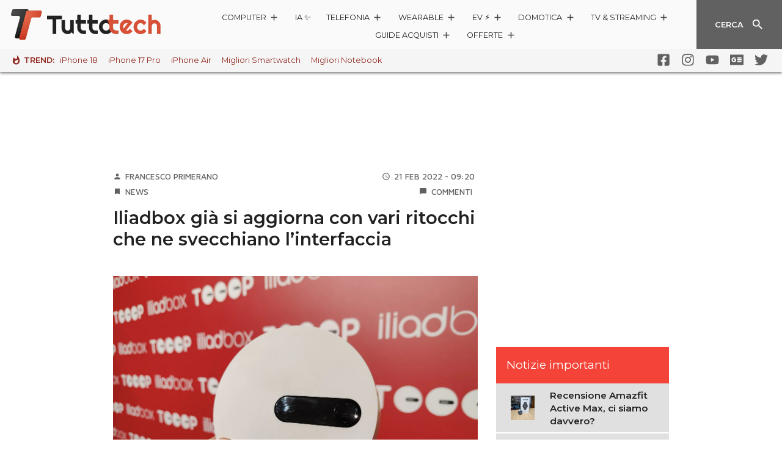

--- FILE ---
content_type: text/css
request_url: https://www.tuttotech.net/wp-content/themes/ta2021/static/css/articoli~recensioni.2b732e21.chunk.css
body_size: 998
content:
.article-footer:before{content:"";display:block;width:100%;height:1px;background-color:#bdbdbd;margin-top:.5rem;margin-bottom:1rem}.article-footer .footer-content,.article-footer .footer-content .entry-social{display:-webkit-flex;display:-moz-box;display:-ms-flexbox;display:flex}.article-footer .footer-content .entry-social{-webkit-flex:1 0 auto;-moz-box-flex:1;-ms-flex:1 0 auto;flex:1 0 auto;-webkit-justify-content:flex-end;-moz-box-pack:end;-ms-flex-pack:end;justify-content:flex-end}@media (min-width:1030px){.article-footer .footer-content .entry-social{-webkit-justify-content:flex-start;-moz-box-pack:start;-ms-flex-pack:start;justify-content:flex-start}}.article-footer .footer-content .entry-social .social-icon{margin-left:.75rem}.article-footer .fab{width:40px}.article-footer .comment-btn,.article-footer .entry-social,.article-footer .fab{height:40px}@media (min-width:768px){.article-footer .comment-btn,.article-footer .entry-social,.article-footer .fab{height:50px}.article-footer .fab{width:50px}}.article-footer #disqus_thread{margin:1rem 0}.article-footer .spot-im-comments{display:-webkit-flex;display:-moz-box;display:-ms-flexbox;display:flex;-webkit-flex-direction:column;-moz-box-orient:vertical;-moz-box-direction:normal;-ms-flex-direction:column;flex-direction:column}.col>.tta-sidespace{height:100%}.tta-sidespace{display:none}.tta-sidespace .card{position:-webkit-sticky;position:sticky;top:140px;margin-bottom:15px}.tta-sidespace .card-wrapper{margin-bottom:1rem}@media (min-width:1366px){.tta-sidespace{display:block}}.tta-sidespace .nowrap{-webkit-flex-wrap:nowrap!important;-ms-flex-wrap:nowrap!important;flex-wrap:nowrap!important}.tta-sidespace .card-header{padding:.75rem .5rem}.tta-sidespace .card-header h1,.tta-sidespace .card-header h2,.tta-sidespace .card-header h3,.tta-sidespace .card-header h4,.tta-sidespace .card-header h5{font-size:1rem}.progress-bar{width:100%;height:10px}.progress-bar .progress{background-color:#4caf50;height:10px;width:0;-webkit-transition:height .3s ease-out;-o-transition:height .3s ease-out;-moz-transition:height .3s ease-out;transition:height .3s ease-out}.progress-bar.vertical{height:100%;width:10px}.progress-bar.vertical .progress{width:10px;height:0}.progress-bar.bg{background-color:#e0e0e0}.progress-bar.rounded,.progress-bar.rounded .progress{border-radius:10px}.progress-bar{margin-bottom:.5rem}.progress-bar .progress{-webkit-transition:width .3s ease-out;-o-transition:width .3s ease-out;-moz-transition:width .3s ease-out;transition:width .3s ease-out;border-radius:8px;margin-bottom:.25rem}.voto{font-family:"Montserrat",sans-serif;position:relative;background-color:#4caf50;border-radius:50%;font-size:1.25rem;font-weight:600;line-height:80px;text-align:center;color:#fff;width:80px;height:80px}.voto:before{content:"";border-radius:50%;position:absolute;top:4px;left:4px;right:4px;bottom:4px;border:4px solid #fff}.button-list-item{display:-webkit-flex;display:-moz-box;display:-ms-flexbox;display:flex;-webkit-flex-wrap:nowrap;-ms-flex-wrap:nowrap;flex-wrap:nowrap;-webkit-align-items:center;-moz-box-align:center;-ms-flex-align:center;align-items:center}.button-list-item .button-list-item-content{-webkit-flex:1 1 auto;-moz-box-flex:1;-ms-flex:1 1 auto;flex:1 1 auto}.button-list-item .button-list-item-content .card-title{margin:0}.button-list-item .button-content{-webkit-flex:0 0 20%;-moz-box-flex:0;-ms-flex:0 0 20%;flex:0 0 20%}.button-list-item .button-content .btn{width:100%;padding:.6rem}.button-list-item .button-content .btn-label{margin-right:.5rem;display:none}.button-list-item .list-body{padding-right:1rem}.button-list-item .list-body .title h5{margin-top:.25rem;margin-bottom:0}.button-list-item .list-body .store{text-transform:uppercase}.button-list-item .list-body .storeimg{display:none;padding-left:0}.button-list-item .list-body .storeimg img{width:100%;height:auto}@media (min-width:1366px){.button-list-item .button-content .btn-label{display:block}.button-list-item .list-body .storeimg{display:-webkit-flex;display:-moz-box;display:-ms-flexbox;display:flex;-webkit-align-items:center;-moz-box-align:center;-ms-flex-align:center;align-items:center}}.button-list-item,.button-list-item h5{font-size:.6rem}.button-list-item h5{max-height:2.4rem}.card-image.rounded{margin-bottom:-10px}.card-image.contain{padding:.5rem}.card-image.contain a{display:-webkit-flex;display:-moz-box;display:-ms-flexbox;display:flex;-webkit-align-items:center;-moz-box-align:center;-ms-flex-align:center;align-items:center;-webkit-justify-content:center;-moz-box-pack:center;-ms-flex-pack:center;justify-content:center}.card-image.contain img{height:100px;width:auto}@media (min-width:768px){.card-image.contain img{height:130px}}.card-header{border-radius:10px 10px 0 0;margin-bottom:-10px;background-color:#9b9b9b;background-image:-webkit-radial-gradient(13% 0,circle,rgba(33,33,33,.2),#212121);background-image:-moz-radial-gradient(13% 0,circle,rgba(33,33,33,.2),#212121);background-image:radial-gradient(circle at 13% 0,rgba(33,33,33,.2),#212121);padding:1.07rem .5rem;text-align:center}.card-header .title{margin-bottom:10px}.card-header .title,.card-header .title h1,.card-header .title h2,.card-header .title h3{font-size:1.15rem}@media (min-width:768px){.card-header{font-size:1rem}}

--- FILE ---
content_type: application/javascript
request_url: https://www.tuttotech.net/wp-content/themes/ta2021/build/theme-153.chunk.699ced2a8a0b81897773.js
body_size: 5322
content:
(self.webpackChunkta2021=self.webpackChunkta2021||[]).push([[153],{153:function(e,t,n){"use strict";n.r(t),n.d(t,{default:function(){return J}});var o=n(294),r=n(935),i=n(184),a=n.n(i),l=function(e){var t=e.innerRef,n=void 0===t?null:t,r=e.tag,i=void 0===r?"ol":r,l=e.items,s=void 0===l?[]:l,c=e.className,u=void 0===c?"":c,p=e.children,f=void 0===p?null:p;return o.createElement(i,{ref:n,className:a()("carousel-indicator",u)},f||s.map((function(e,t){var n=e.active,r=e.id;return o.createElement("li",{key:r,"data-slide-to":t,className:a()({active:n})})})))},s=n(826),c=jQuery,u=function(e){var t,n=e.img,r=e.alt,i=e.withOrientationClass,l=void 0!==i&&i,u=e.device,p=void 0!==u&&u,f=e.max,d=void 0!==f&&f,v=e.nolazy,m=void 0!==v&&v,h=e.triggerReload,y=void 0!==h&&h,w=e.innerRef,g=void 0===w?null:w,b=e.className,E=void 0===b?"":b,_=(t="string"==typeof n?{full:n,large:n,medium:n,retina:n,small:n}:n).full,S=t.large,N=t.medium,x=t.retina,T=t.small;"function"==typeof T&&(T="");var O=(0,s.UK)(l),C=O[0],P=O[1],k=a()({lazyload:!m},E,P),B=p?(x?x+" 800w, ":"")+(_?_+" 500w, ":"")+(S||n)+" 350w, "+(N||n)+" 180w, "+(T||n)+" 60w":(x?x+" 1900w, ":"")+(_?_+" 1280w, ":"")+(S||n)+" 680w, "+(N||n)+" 490w, "+(T||n)+" 250w";return(0,o.useEffect)((function(){n!=={}&&y&&C&&C.current&&c(C.current).addClass("lazyload")}),[n,C,y]),d?o.createElement("img",{ref:g||C,alt:r,"data-src":_||n,"data-srcset":(x?x+" 1900w, ":"")+(_?_+" 1280w":""),"data-sizes":"auto",className:k}):o.createElement("img",{ref:g||C,alt:r,"data-src":_||n,"data-srcset":B,"data-sizes":"auto",className:k})},p=function(e){var t=e.className,r=e.imgs,i=e.onClick,s=void 0===i?function(){}:i,c=function(e,t){void 0===e&&(e=!0),void 0===t&&(t={});var r=(0,o.useRef)();return(0,o.useEffect)((function(){var o;return e&&n.e(772).then(n.bind(n,772)).then((function(e){var n=e.default;r.current&&(o=new n(r.current,t))})),function(){o&&o.destroy()}}),[e,t]),r}();return o.createElement(l,{innerRef:c,tag:"div",className:a()("gallery-list",t)},r.map((function(e,t){var n=e.img,r=e.alt;return o.createElement("div",{role:"button",tabIndex:0,onClick:s,onKeyDown:s,"data-slide-to":t,key:r,className:a()("gallery-item",{active:0===t})},o.createElement(u,{img:n,alt:r}))})))},f=function(e){var t=e.className;return o.createElement("svg",{xmlns:"http://www.w3.org/2000/svg",width:"24",height:"24",viewBox:"0 0 24 24",className:a()("material-icon fullscreen",t)},o.createElement("path",{fill:"none",d:"M0 0h24v24H0z"}),o.createElement("path",{className:"color",d:"M7 14H5v5h5v-2H7v-3zm-2-4h2V7h3V5H5v5zm12 7h-3v2h5v-5h-2v3zM14 5v2h3v3h2V5h-5z"}))},d=function(e){var t=e.className,n=e.onClick,r=void 0===n?function(){}:n;return o.createElement("button",{type:"button",className:a()("gallery-zoom",t),onClick:r},o.createElement(f,null),o.createElement("span",{className:"sr-only"},"Fullscreen"))};function v(e,t){return v=Object.setPrototypeOf||function(e,t){return e.__proto__=t,e},v(e,t)}var m=!("undefined"==typeof window||!window.document||!window.document.createElement);var h=void 0;function y(){return void 0===h&&(h=function(){if(!m)return!1;if(!window.addEventListener||!window.removeEventListener||!Object.defineProperty)return!1;var e=!1;try{var t=Object.defineProperty({},"passive",{get:function(){e=!0}}),n=function(){};window.addEventListener("testPassiveEventSupport",n,t),window.removeEventListener("testPassiveEventSupport",n,t)}catch(e){}return e}()),h}function w(e){e.handlers===e.nextHandlers&&(e.nextHandlers=e.handlers.slice())}function g(e){this.target=e,this.events={}}g.prototype.getEventHandlers=function(e,t){var n,o=String(e)+" "+String((n=t)?!0===n?100:(n.capture<<0)+(n.passive<<1)+(n.once<<2):0);return this.events[o]||(this.events[o]={handlers:[],handleEvent:void 0},this.events[o].nextHandlers=this.events[o].handlers),this.events[o]},g.prototype.handleEvent=function(e,t,n){var o=this.getEventHandlers(e,t);o.handlers=o.nextHandlers,o.handlers.forEach((function(e){e&&e(n)}))},g.prototype.add=function(e,t,n){var o=this,r=this.getEventHandlers(e,n);w(r),0===r.nextHandlers.length&&(r.handleEvent=this.handleEvent.bind(this,e,n),this.target.addEventListener(e,r.handleEvent,n)),r.nextHandlers.push(t);var i=!0;return function(){if(i){i=!1,w(r);var a=r.nextHandlers.indexOf(t);r.nextHandlers.splice(a,1),0===r.nextHandlers.length&&(o.target&&o.target.removeEventListener(e,r.handleEvent,n),r.handleEvent=void 0)}}};var b="__consolidated_events_handlers__";function E(e,t,n,o){e[b]||(e[b]=new g(e));var r=function(e){if(e)return y()?e:!!e.capture}(o);return e[b].add(t,n,r)}n(697);var _=n(864);function S(e,t){var n,o=(n=e,!isNaN(parseFloat(n))&&isFinite(n)?parseFloat(n):"px"===n.slice(-2)?parseFloat(n.slice(0,-2)):void 0);if("number"==typeof o)return o;var r=function(e){if("%"===e.slice(-1))return parseFloat(e.slice(0,-1))/100}(e);return"number"==typeof r?r*t:void 0}var N="above",x="inside",T="below",O="invisible";function C(e){return"string"==typeof e.type}var P;var k=[];function B(e){k.push(e),P||(P=setTimeout((function(){var e;for(P=null;e=k.shift();)e()}),0));var t=!0;return function(){if(t){t=!1;var n=k.indexOf(e);-1!==n&&(k.splice(n,1),!k.length&&P&&(clearTimeout(P),P=null))}}}var z="undefined"!=typeof window,L={debug:!1,scrollableAncestor:void 0,children:void 0,topOffset:"0px",bottomOffset:"0px",horizontal:!1,onEnter:function(){},onLeave:function(){},onPositionChange:function(){},fireOnRapidScroll:!0},R=function(e){var t,r;function i(t){var n;return(n=e.call(this,t)||this).refElement=function(e){n._ref=e},n}r=e,(t=i).prototype=Object.create(r.prototype),t.prototype.constructor=t,v(t,r);var a=i.prototype;return a.componentDidMount=function(){var e=this;z&&(this.cancelOnNextTick=B((function(){e.cancelOnNextTick=null;var t=e.props,n=t.children;t.debug;!function(e,t){if(e&&!C(e)&&!t)throw new Error("<Waypoint> needs a DOM element to compute boundaries. The child you passed is neither a DOM element (e.g. <div>) nor does it use the innerRef prop.\n\nSee https://goo.gl/LrBNgw for more info.")}(n,e._ref),e._handleScroll=e._handleScroll.bind(e),e.scrollableAncestor=e._findScrollableAncestor(),e.scrollEventListenerUnsubscribe=E(e.scrollableAncestor,"scroll",e._handleScroll,{passive:!0}),e.resizeEventListenerUnsubscribe=E(window,"resize",e._handleScroll,{passive:!0}),e._handleScroll(null)})))},a.componentDidUpdate=function(){var e=this;z&&this.scrollableAncestor&&(this.cancelOnNextTick||(this.cancelOnNextTick=B((function(){e.cancelOnNextTick=null,e._handleScroll(null)}))))},a.componentWillUnmount=function(){z&&(this.scrollEventListenerUnsubscribe&&this.scrollEventListenerUnsubscribe(),this.resizeEventListenerUnsubscribe&&this.resizeEventListenerUnsubscribe(),this.cancelOnNextTick&&this.cancelOnNextTick())},a._findScrollableAncestor=function(){var e=this.props,t=e.horizontal,o=e.scrollableAncestor;if(o)return function(e){return"window"===e?n.g.window:e}(o);for(var r=this._ref;r.parentNode;){if((r=r.parentNode)===document.body)return window;var i=window.getComputedStyle(r),a=(t?i.getPropertyValue("overflow-x"):i.getPropertyValue("overflow-y"))||i.getPropertyValue("overflow");if("auto"===a||"scroll"===a||"overlay"===a)return r}return window},a._handleScroll=function(e){if(this._ref){var t=this._getBounds(),n=function(e){return e.viewportBottom-e.viewportTop==0?O:e.viewportTop<=e.waypointTop&&e.waypointTop<=e.viewportBottom||e.viewportTop<=e.waypointBottom&&e.waypointBottom<=e.viewportBottom||e.waypointTop<=e.viewportTop&&e.viewportBottom<=e.waypointBottom?x:e.viewportBottom<e.waypointTop?T:e.waypointTop<e.viewportTop?N:O}(t),o=this._previousPosition,r=this.props,i=(r.debug,r.onPositionChange),a=r.onEnter,l=r.onLeave,s=r.fireOnRapidScroll;if(this._previousPosition=n,o!==n){var c={currentPosition:n,previousPosition:o,event:e,waypointTop:t.waypointTop,waypointBottom:t.waypointBottom,viewportTop:t.viewportTop,viewportBottom:t.viewportBottom};i.call(this,c),n===x?a.call(this,c):o===x&&l.call(this,c),s&&(o===T&&n===N||o===N&&n===T)&&(a.call(this,{currentPosition:x,previousPosition:o,event:e,waypointTop:t.waypointTop,waypointBottom:t.waypointBottom,viewportTop:t.viewportTop,viewportBottom:t.viewportBottom}),l.call(this,{currentPosition:n,previousPosition:x,event:e,waypointTop:t.waypointTop,waypointBottom:t.waypointBottom,viewportTop:t.viewportTop,viewportBottom:t.viewportBottom}))}}},a._getBounds=function(){var e,t,n=this.props,o=n.horizontal,r=(n.debug,this._ref.getBoundingClientRect()),i=r.left,a=r.top,l=r.right,s=r.bottom,c=o?i:a,u=o?l:s;this.scrollableAncestor===window?(e=o?window.innerWidth:window.innerHeight,t=0):(e=o?this.scrollableAncestor.offsetWidth:this.scrollableAncestor.offsetHeight,t=o?this.scrollableAncestor.getBoundingClientRect().left:this.scrollableAncestor.getBoundingClientRect().top);var p=this.props,f=p.bottomOffset;return{waypointTop:c,waypointBottom:u,viewportTop:t+S(p.topOffset,e),viewportBottom:t+e-S(f,e)}},a.render=function(){var e=this,t=this.props.children;if(!t)return o.createElement("span",{ref:this.refElement,style:{fontSize:0}});if(C(t)||(0,_.isForwardRef)(t)){return o.cloneElement(t,{ref:function(n){e.refElement(n),t.ref&&("function"==typeof t.ref?t.ref(n):t.ref.current=n)}})}return o.cloneElement(t,{innerRef:this.refElement})},i}(o.PureComponent);R.above=N,R.below=T,R.inside=x,R.invisible=O,R.defaultProps=L,R.displayName="Waypoint";var H,A=n(150),D=(H=function(e,t){return H=Object.setPrototypeOf||{__proto__:[]}instanceof Array&&function(e,t){e.__proto__=t}||function(e,t){for(var n in t)Object.prototype.hasOwnProperty.call(t,n)&&(e[n]=t[n])},H(e,t)},function(e,t){if("function"!=typeof t&&null!==t)throw new TypeError("Class extends value "+String(t)+" is not a constructor or null");function n(){this.constructor=e}H(e,t),e.prototype=null===t?Object.create(t):(n.prototype=t.prototype,new n)}),j=function(e){function t(){var t=null!==e&&e.apply(this,arguments)||this;return t.ref=o.createRef(),t}return D(t,e),t.prototype.componentDidMount=function(){var e=this.props.autoNext,t=void 0===e||e,n=A.Z.initHTML(this.ref,t);if(!n)throw new Error("non sono riuscito a montare il CaourselContainer");this.$Carousel=n},t.prototype.componentDidUpdate=function(){this.$Carousel&&this.$Carousel.init()},t.prototype.render=function(){var e=this,t=this.props,n=t.tag,r=void 0===n?"div":n,i=t.compressed,l=t.bordered,s=t.overflow,c=t.className,u=t.children;return o.createElement(R,{onEnter:function(){var t;return null===(t=e.$Carousel)||void 0===t?void 0:t.start()},onLeave:function(){var t;return null===(t=e.$Carousel)||void 0===t?void 0:t.pause()}},o.createElement(r,{ref:this.ref,className:a()("tta-carousel",{compressed:i,bordered:l,overflow:s},c)},u))},t}(o.Component),M=j,U=function(e){var t=e.className;return o.createElement("svg",{xmlns:"http://www.w3.org/2000/svg",width:"24",height:"24",viewBox:"0 0 24 24",className:a()("material-icon keyboard_arrow_right",t)},o.createElement("path",{className:"color",d:"M8.59 16.59L13.17 12 8.59 7.41 10 6l6 6-6 6-1.41-1.41z"}),o.createElement("path",{fill:"none",d:"M0 0h24v24H0V0z"}))},V=function(e){var t=e.className;return o.createElement("svg",{xmlns:"http://www.w3.org/2000/svg",width:"24",height:"24",viewBox:"0 0 24 24",className:a()("material-icon keyboard_arrow_left",t)},o.createElement("path",{className:"color",d:"M15.41 16.59L10.83 12l4.58-4.59L14 6l-6 6 6 6 1.41-1.41z"}),o.createElement("path",{fill:"none",d:"M0 0h24v24H0V0z"}))},F=function(e){var t=e.nobg,n=e.solid;return o.createElement(o.Fragment,null,o.createElement("button",{type:"button",className:a()("carousel-control-prev",{nobg:t,solid:n})},o.createElement("div",{className:"control-container"},o.createElement(V,null),o.createElement("span",{className:"sr-only"},"Previous"))),o.createElement("button",{type:"button",className:a()("carousel-control-next",{nobg:t,solid:n})},o.createElement("div",{className:"control-container"},o.createElement(U,null),o.createElement("span",{className:"sr-only"},"Next"))))},W=function(e){var t=e.className,n=e.children;return o.createElement("div",{className:a()("carousel-inner",t)},n)},I=A.K.SLIDE_END_PREV,$=A.K.SLIDE_END_NEW,K=A.K.SLIDE_START_PREV,Z=A.K.SLIDE_START_NEW,Q=function(e){var t=e.active,n=e.className,r=e.children,i=e.onPrevSlideEnd,l=e.onNewSlideEnd,s=e.onPrevSlideStart,c=e.onNewSlideStart,u=e.style,p=void 0===u?{}:u,f=jQuery,d=(0,o.useRef)(null);return(0,o.useEffect)((function(){d&&d.current&&(f(d.current).on(I,i),f(d.current).on($,l),f(d.current).on(K,s),f(d.current).on(Z,c))}),[]),o.createElement("div",{ref:d,className:a()("carousel-item",{active:t},n),style:p},r)},q=n(884),Y=function(){var e=function(t,n){return e=Object.setPrototypeOf||{__proto__:[]}instanceof Array&&function(e,t){e.__proto__=t}||function(e,t){for(var n in t)Object.prototype.hasOwnProperty.call(t,n)&&(e[n]=t[n])},e(t,n)};return function(t,n){if("function"!=typeof n&&null!==n)throw new TypeError("Class extends value "+String(n)+" is not a constructor or null");function o(){this.constructor=t}e(t,n),t.prototype=null===n?Object.create(n):(o.prototype=n.prototype,new o)}}(),G=function(e){function t(){var t=null!==e&&e.apply(this,arguments)||this;return t.gallery=o.createRef(),t.state={fullScreen:t.props.lightbox},t.handleOutClick=function(e){var n=jQuery("#lightbox .gallery-carousel");e.target&&(n.is(e.target)||0!==n.has(e.target).length||t.handleClick())},t.handleClick=function(){var e=t.props.onZoomClick;e?e():t.setState((function(){return{fullScreen:!0}}))},t}return Y(t,e),t.prototype.componentDidMount=function(){var e=this;this.lightbox=new q.Z({filter:"#lightbox .gallery-carousel",onClose:function(){return e.setState((function(){return{fullScreen:!1}}))}})},t.prototype.componentDidUpdate=function(e,n){var i=this,a=this.props,l=a.imgs,s=a.horizontal,c=a.lightbox,u=this.state.fullScreen;n.fullScreen===u||c||this.lightbox&&(u?(r.render(o.createElement(t,{imgs:l,horizontal:s,onZoomClick:function(){return i.setState((function(){return{fullScreen:!1}}))},lightbox:!0,carouselOnly:l.length<=3}),this.lightbox.getLightbox()),this.lightbox.setOpen()):(r.unmountComponentAtNode(this.lightbox.getLightbox()),this.lightbox.setClosed(!1)))},t.prototype.render=function(){var e=this.props,t=e.imgs,n=e.horizontal,r=e.lightbox,i=e.carouselOnly,l=e.className,s=t.length>3;return o.createElement("div",{ref:this.gallery,className:a()("gallery",{horizontal:n&&!i,lightbox:r},l)},o.createElement(M,{className:"gallery-carousel",autoNext:!1},(s||i)&&o.createElement(W,null,t.map((function(e,t){var n=e.alt,i=e.img;return o.createElement(Q,{key:n,active:0===t},o.createElement(u,{alt:n,img:i,max:r}))})),o.createElement(F,null),o.createElement(d,{onClick:this.handleClick})),!i&&o.createElement(p,{imgs:t,className:s?"withcarousel":"flex-nowrap w-100",onClick:s?void 0:this.handleClick})))},t}(o.Component),J=G},703:function(e,t,n){"use strict";var o=n(414);function r(){}function i(){}i.resetWarningCache=r,e.exports=function(){function e(e,t,n,r,i,a){if(a!==o){var l=new Error("Calling PropTypes validators directly is not supported by the `prop-types` package. Use PropTypes.checkPropTypes() to call them. Read more at http://fb.me/use-check-prop-types");throw l.name="Invariant Violation",l}}function t(){return e}e.isRequired=e;var n={array:e,bool:e,func:e,number:e,object:e,string:e,symbol:e,any:e,arrayOf:t,element:e,elementType:e,instanceOf:t,node:e,objectOf:t,oneOf:t,oneOfType:t,shape:t,exact:t,checkPropTypes:i,resetWarningCache:r};return n.PropTypes=n,n}},697:function(e,t,n){e.exports=n(703)()},414:function(e){"use strict";e.exports="SECRET_DO_NOT_PASS_THIS_OR_YOU_WILL_BE_FIRED"},921:function(e,t){"use strict";var n="function"==typeof Symbol&&Symbol.for,o=n?Symbol.for("react.element"):60103,r=n?Symbol.for("react.portal"):60106,i=n?Symbol.for("react.fragment"):60107,a=n?Symbol.for("react.strict_mode"):60108,l=n?Symbol.for("react.profiler"):60114,s=n?Symbol.for("react.provider"):60109,c=n?Symbol.for("react.context"):60110,u=n?Symbol.for("react.async_mode"):60111,p=n?Symbol.for("react.concurrent_mode"):60111,f=n?Symbol.for("react.forward_ref"):60112,d=n?Symbol.for("react.suspense"):60113,v=n?Symbol.for("react.suspense_list"):60120,m=n?Symbol.for("react.memo"):60115,h=n?Symbol.for("react.lazy"):60116,y=n?Symbol.for("react.block"):60121,w=n?Symbol.for("react.fundamental"):60117,g=n?Symbol.for("react.responder"):60118,b=n?Symbol.for("react.scope"):60119;function E(e){if("object"==typeof e&&null!==e){var t=e.$$typeof;switch(t){case o:switch(e=e.type){case u:case p:case i:case l:case a:case d:return e;default:switch(e=e&&e.$$typeof){case c:case f:case h:case m:case s:return e;default:return t}}case r:return t}}}function _(e){return E(e)===p}t.isForwardRef=function(e){return E(e)===f}},864:function(e,t,n){"use strict";e.exports=n(921)}}]);